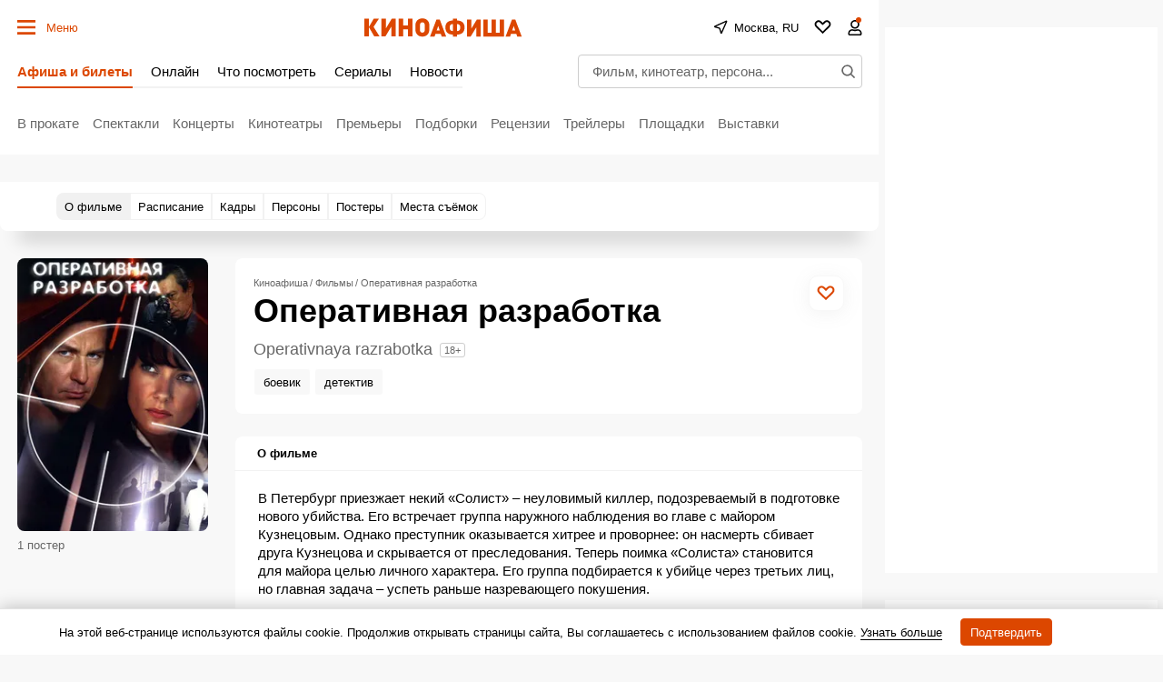

--- FILE ---
content_type: text/html; charset=utf-8
request_url: https://www.google.com/recaptcha/api2/aframe
body_size: 267
content:
<!DOCTYPE HTML><html><head><meta http-equiv="content-type" content="text/html; charset=UTF-8"></head><body><script nonce="iKmJZOnLzXCybiwp9_OWUg">/** Anti-fraud and anti-abuse applications only. See google.com/recaptcha */ try{var clients={'sodar':'https://pagead2.googlesyndication.com/pagead/sodar?'};window.addEventListener("message",function(a){try{if(a.source===window.parent){var b=JSON.parse(a.data);var c=clients[b['id']];if(c){var d=document.createElement('img');d.src=c+b['params']+'&rc='+(localStorage.getItem("rc::a")?sessionStorage.getItem("rc::b"):"");window.document.body.appendChild(d);sessionStorage.setItem("rc::e",parseInt(sessionStorage.getItem("rc::e")||0)+1);localStorage.setItem("rc::h",'1769059759337');}}}catch(b){}});window.parent.postMessage("_grecaptcha_ready", "*");}catch(b){}</script></body></html>

--- FILE ---
content_type: application/javascript; charset=utf-8
request_url: https://fundingchoicesmessages.google.com/f/AGSKWxVCfyawjQwuVESM3Tz4jSUhrU8tWPy5I3OgTpwy8IsYbT3Lo85-z7yCL00xwGdgtqs278R1QZtQbOxLjj4Urw1Ijy8mjWF020tzyYZncmy3QZAazQypv6QKVbTELCA6vzZNMHkBKgWBXYoOXNbl_Xa67RGxVDk9dEeWPQ3cu3PyQUAmgOlmyKDBll0o/_-Web-Ad./advertguruonline1./delivery/avw./ad-rotator-/xbanner.php?
body_size: -1288
content:
window['1d5d753c-593d-4fcd-8055-df0e7276a0f9'] = true;